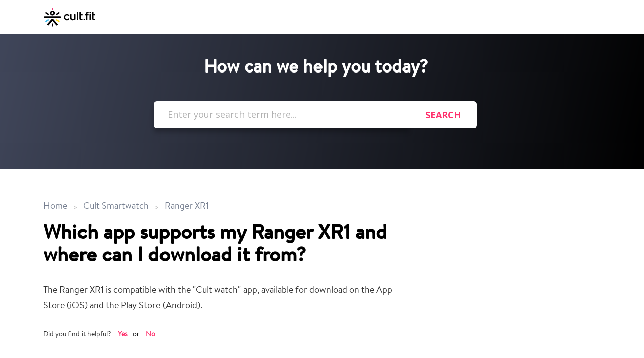

--- FILE ---
content_type: text/html; charset=utf-8
request_url: https://support.cult.fit/support/solutions/articles/25000031763-which-app-supports-my-ranger-xr1-and-where-can-i-download-it-from-
body_size: 7479
content:
<!DOCTYPE html>
       
        <!--[if lt IE 7]><html class="no-js ie6 dew-dsm-theme " lang="en" dir="ltr" data-date-format="non_us"><![endif]-->       
        <!--[if IE 7]><html class="no-js ie7 dew-dsm-theme " lang="en" dir="ltr" data-date-format="non_us"><![endif]-->       
        <!--[if IE 8]><html class="no-js ie8 dew-dsm-theme " lang="en" dir="ltr" data-date-format="non_us"><![endif]-->       
        <!--[if IE 9]><html class="no-js ie9 dew-dsm-theme " lang="en" dir="ltr" data-date-format="non_us"><![endif]-->       
        <!--[if IE 10]><html class="no-js ie10 dew-dsm-theme " lang="en" dir="ltr" data-date-format="non_us"><![endif]-->       
        <!--[if (gt IE 10)|!(IE)]><!--><html class="no-js  dew-dsm-theme " lang="en" dir="ltr" data-date-format="non_us"><!--<![endif]-->
	<head>
		
		<!-- Title for the page -->
<title> Which app supports my Ranger XR1 and where can I download it from? : Cult.fit India </title>

<!-- Meta information -->

      <meta charset="utf-8" />
      <meta http-equiv="X-UA-Compatible" content="IE=edge,chrome=1" />
      <meta name="description" content= "" />
      <meta name="author" content= "" />
       <meta property="og:title" content="Which app supports my Ranger XR1 and where can I download it from?" />  <meta property="og:url" content="https://support.cult.fit/support/solutions/articles/25000031763-which-app-supports-my-ranger-xr1-and-where-can-i-download-it-from-" />  <meta property="og:description" content=" The Ranger XR1 is compatible with the &amp;quot;Cult watch&amp;quot; app, available for download on the App Store (iOS) and the Play Store (Android).    " />  <meta property="og:image" content="https://s3.amazonaws.com/cdn.freshdesk.com/data/helpdesk/attachments/production/25023478748/logo/-sjnVWnJ5C06PdhvF-1x6kBM7yZf1RCYRQ.png?X-Amz-Algorithm=AWS4-HMAC-SHA256&amp;amp;X-Amz-Credential=AKIAS6FNSMY2XLZULJPI%2F20260112%2Fus-east-1%2Fs3%2Faws4_request&amp;amp;X-Amz-Date=20260112T094133Z&amp;amp;X-Amz-Expires=604800&amp;amp;X-Amz-SignedHeaders=host&amp;amp;X-Amz-Signature=6c383852ba833c248fb4620a41fc7b5751cee9a657056ed7299b0e7a5dee244f" />  <meta property="og:site_name" content="Cult.fit India" />  <meta property="og:type" content="article" />  <meta name="twitter:title" content="Which app supports my Ranger XR1 and where can I download it from?" />  <meta name="twitter:url" content="https://support.cult.fit/support/solutions/articles/25000031763-which-app-supports-my-ranger-xr1-and-where-can-i-download-it-from-" />  <meta name="twitter:description" content=" The Ranger XR1 is compatible with the &amp;quot;Cult watch&amp;quot; app, available for download on the App Store (iOS) and the Play Store (Android).    " />  <meta name="twitter:image" content="https://s3.amazonaws.com/cdn.freshdesk.com/data/helpdesk/attachments/production/25023478748/logo/-sjnVWnJ5C06PdhvF-1x6kBM7yZf1RCYRQ.png?X-Amz-Algorithm=AWS4-HMAC-SHA256&amp;amp;X-Amz-Credential=AKIAS6FNSMY2XLZULJPI%2F20260112%2Fus-east-1%2Fs3%2Faws4_request&amp;amp;X-Amz-Date=20260112T094133Z&amp;amp;X-Amz-Expires=604800&amp;amp;X-Amz-SignedHeaders=host&amp;amp;X-Amz-Signature=6c383852ba833c248fb4620a41fc7b5751cee9a657056ed7299b0e7a5dee244f" />  <meta name="twitter:card" content="summary" />  <link rel="canonical" href="https://support.cult.fit/support/solutions/articles/25000031763-which-app-supports-my-ranger-xr1-and-where-can-i-download-it-from-" /> 

<!-- Responsive setting -->
<link rel="apple-touch-icon" href="https://s3.amazonaws.com/cdn.freshdesk.com/data/helpdesk/attachments/production/25023478757/fav_icon/_MjCvpFMtkExnyfnuuNJbFKRiqTDv0yOJA.png" />
        <link rel="apple-touch-icon" sizes="72x72" href="https://s3.amazonaws.com/cdn.freshdesk.com/data/helpdesk/attachments/production/25023478757/fav_icon/_MjCvpFMtkExnyfnuuNJbFKRiqTDv0yOJA.png" />
        <link rel="apple-touch-icon" sizes="114x114" href="https://s3.amazonaws.com/cdn.freshdesk.com/data/helpdesk/attachments/production/25023478757/fav_icon/_MjCvpFMtkExnyfnuuNJbFKRiqTDv0yOJA.png" />
        <link rel="apple-touch-icon" sizes="144x144" href="https://s3.amazonaws.com/cdn.freshdesk.com/data/helpdesk/attachments/production/25023478757/fav_icon/_MjCvpFMtkExnyfnuuNJbFKRiqTDv0yOJA.png" />
        <meta name="viewport" content="width=device-width, initial-scale=1.0, maximum-scale=5.0, user-scalable=yes" /> 
		
		<!-- Adding meta tag for CSRF token -->
		<meta name="csrf-param" content="authenticity_token" />
<meta name="csrf-token" content="ou3xc307gzY7fVkPWKhAUc8uei0hV94e4Xn/YrN6YgFRqW72TIcskDqaJTIs6EO3ZJr0Z95nHawDB7EOlkrg6g==" />
		<!-- End meta tag for CSRF token -->
		
		<!-- Fav icon for portal -->
		<link rel='shortcut icon' href='https://s3.amazonaws.com/cdn.freshdesk.com/data/helpdesk/attachments/production/25023478757/fav_icon/_MjCvpFMtkExnyfnuuNJbFKRiqTDv0yOJA.png' />

		<!-- Base stylesheet -->
 
		<link rel="stylesheet" media="print" href="https://assets7.freshdesk.com/assets/cdn/portal_print-6e04b27f27ab27faab81f917d275d593fa892ce13150854024baaf983b3f4326.css" />
	  		<link rel="stylesheet" media="screen" href="https://assets4.freshdesk.com/assets/cdn/portal_utils-f2a9170fce2711ae2a03e789faa77a7e486ec308a2367d6dead6c9890a756cfa.css" />

		
		<!-- Theme stylesheet -->

		<link href="/support/theme.css?v=4&amp;d=1655790617" media="screen" rel="stylesheet" type="text/css">

		<!-- Google font url if present -->
		<link href='https://fonts.googleapis.com/css?family=Open+Sans:regular,italic,600,700,700italic|Roboto+Condensed:regular,italic,700,700italic' rel='stylesheet' type='text/css' nonce='8gzaek5gyrxpjcsr7VqaIw=='>

		<!-- Including default portal based script framework at the top -->
		<script src="https://assets2.freshdesk.com/assets/cdn/portal_head_v2-d07ff5985065d4b2f2826fdbbaef7df41eb75e17b915635bf0413a6bc12fd7b7.js"></script>
		<!-- Including syntexhighlighter for portal -->
		<script src="https://assets9.freshdesk.com/assets/cdn/prism-841b9ba9ca7f9e1bc3cdfdd4583524f65913717a3ab77714a45dd2921531a402.js"></script>

		

		<!-- Access portal settings information via javascript -->
		 <script type="text/javascript">     var portal = {"language":"en","name":"Cult.fit India","contact_info":"","current_page_name":"article_view","current_tab":"solutions","vault_service":{"url":"https://vault-service.freshworks.com/data","max_try":2,"product_name":"fd"},"current_account_id":549933,"preferences":{"bg_color":"#FFFFFF","header_color":"#252525","help_center_color":"#f9f9f9","footer_color":"#FFC8BC","tab_color":"#006063","tab_hover_color":"#4c4b4b","btn_background":"#ffffff","btn_primary_background":"#6c6a6a","baseFont":"Open Sans","textColor":"#333333","headingsFont":"Roboto Condensed","headingsColor":"#333333","linkColor":"#049cdb","linkColorHover":"#036690","inputFocusRingColor":"#f4af1a","nonResponsive":"false"},"image_placeholders":{"spacer":"https://assets3.freshdesk.com/assets/misc/spacer.gif","profile_thumb":"https://assets5.freshdesk.com/assets/misc/profile_blank_thumb-4a7b26415585aebbd79863bd5497100b1ea52bab8df8db7a1aecae4da879fd96.jpg","profile_medium":"https://assets3.freshdesk.com/assets/misc/profile_blank_medium-1dfbfbae68bb67de0258044a99f62e94144f1cc34efeea73e3fb85fe51bc1a2c.jpg"},"falcon_portal_theme":false,"current_object_id":25000031763};     var attachment_size = 20;     var blocked_extensions = "";     var allowed_extensions = "";     var store = { 
        ticket: {},
        portalLaunchParty: {} };    store.portalLaunchParty.ticketFragmentsEnabled = false;    store.pod = "us-east-1";    store.region = "US"; </script> 


			
	</head>
	<body>
            	
		
		
		<div style="background:white; min-width:100%;padding:0px;max-width:100%" class="page">
	
	<header style="padding: 15px;box-shadow: 0 12px 14px 0 rgba(0, 0, 0, 0.09);" class="header-check">
      <div style="display:flex;justify-content:space-between;align-content:center" class="banner-wrapper">
			<div class="banner-title">
              <img class="custom-header-image" src="https://s3.ap-south-1.amazonaws.com/curefit-content/freshdesk/cf-logo-2.svg" />
              	<!--<a href="https://cult.fit"class='portal-logo'><span class="portal-img"><i></i>
                    <img src='https://s3.amazonaws.com/cdn.freshdesk.com/data/helpdesk/attachments/production/25023478748/logo/-sjnVWnJ5C06PdhvF-1x6kBM7yZf1RCYRQ.png' alt="Logo"
                        onerror="default_image_error(this)" data-type="logo" />
                 </span></a>
				<h1 class="ellipsis heading">Cult.fit India</h1>-->
			</div>
        <!--<nav style="display:flex;align-items:center;background:white">
				 <div class="welcome">Welcome <b></b> </div>  <b><a href="/support/login"><b>Login</b></a></b>
			</nav>-->
		</div>
	</header>
	<nav class="custom-page-tabs" >
		
			<a data-toggle-dom="#header-tabs" href="#" data-animated="true" class="mobile-icon-nav-menu show-in-mobile"></a>
			<!--<div class="nav-link" id="header-tabs">
				
					
              			<a href="/support/home" style="text-decoration:none"class="custom-tab-links ">Home</a>
					
				
					
              			<a href="/support/solutions" style="text-decoration:none"class="custom-tab-links custom-active">Solutions</a>
					
				
			</div>-->
		
	</nav>

	
	<!-- Search and page links for the page -->
	
		<section class="custom-help-center help-center rounded-6">	
			<div class="custom-hc-search hc-search">
				<div class="custom-hc-search-c hc-search-c">
					<h2 class="custom-header-search heading hide-in-mobile">How can we help you today?</h2>
					<form class="hc-search-form print--remove" autocomplete="off" action="/support/search/solutions" id="hc-search-form" data-csrf-ignore="true">
	<div class="hc-search-input">
	<label for="support-search-input" class="hide">Enter your search term here...</label>
		<input placeholder="Enter your search term here..." type="text"
			name="term" class="special" value=""
            rel="page-search" data-max-matches="10" id="support-search-input">
	</div>
	<div class="hc-search-button">
		<button class="btn btn-primary" aria-label="Search" type="submit" autocomplete="off">
			<i class="mobile-icon-search hide-tablet"></i>
			<span class="hide-in-mobile">
				Search
			</span>
		</button>
	</div>
</form>
				</div>
			</div>
			<!--<div class="hc-nav ">				
				 <nav>  <div class="hide-in-mobile"><a href=/support/login>Login</a> to submit a new ticket</div>   <div>
              <a href="/support/tickets" class="mobile-icon-nav-status check-status ellipsis" title="Check ticket status">
                <span>Check ticket status</span>
              </a>
            </div>  </nav>
			</div>-->
		</section>
	

	<!-- Notification Messages -->
	 <div class="alert alert-with-close notice hide" id="noticeajax"></div> 

	<div class="c-wrapper">		
		<section class="custom-body-wrapper custom-article-view-wrapper">
  <section class="main content rounded-6 min-height-on-desktop fc-article-show" id="article-show-25000031763">
      <div class="custom-bread-crumb breadcrumb">
          <a href="/support/solutions"> Home <!--Solution home--> </a>
          <a href="/support/solutions/25000020000">Cult Smartwatch</a>
          <a href="/support/solutions/folders/25000034325">Ranger XR1</a>
      </div>
      <!--<b class="page-stamp page-stamp-article">
          <b class="icon-page-article"></b>
      </b>-->
  
      <h2 class="custom-40px-heading heading">Which app supports my Ranger XR1 and where can I download it from?
          <!--<a href="javascript:print();" class="icon-print solution-print-icon" title="Print this Article"></a>-->
      </h2>
    	<!--
      
      <p>Modified on: Sun, 7 Apr, 2024 at  8:06 PM</p>
      <hr />-->
      
  
      <article class="custom-article-body article-body" id="article-body" rel="image-enlarge">
        <div style="font-size:22px"><p>The Ranger XR1 is compatible with the "Cult watch" app, available for download on the App Store (iOS) and the Play Store (Android).</p><p><br></p></div>
      </article>
  
      <!--<hr />	-->
          
  
          <p class="article-vote" id="voting-container" 
											data-user-id="" 
											data-article-id="25000031763"
											data-language="en">
										Did you find it helpful?<span data-href="/support/solutions/articles/25000031763/thumbs_up" class="vote-up a-link" id="article_thumbs_up" 
									data-remote="true" data-method="put" data-update="#voting-container" 
									data-user-id=""
									data-article-id="25000031763"
									data-language="en"
									data-update-with-message="Glad we could be helpful. Thanks for the feedback.">
								Yes</span><span class="vote-down-container"><span data-href="/support/solutions/articles/25000031763/thumbs_down" class="vote-down a-link" id="article_thumbs_down" 
									data-remote="true" data-method="put" data-update="#vote-feedback-form" 
									data-user-id=""
									data-article-id="25000031763"
									data-language="en"
									data-hide-dom="#voting-container" data-show-dom="#vote-feedback-container">
								No</span></span></p><a class="hide a-link" id="vote-feedback-form-link" data-hide-dom="#vote-feedback-form-link" data-show-dom="#vote-feedback-container">Send feedback</a><div id="vote-feedback-container"class="hide">	<div class="lead">Sorry we couldn't be helpful. Help us improve this article with your feedback.</div>	<div id="vote-feedback-form">		<div class="sloading loading-small loading-block"></div>	</div></div>
          
  </section>
  <section class="custom-sidebar-content sidebar content rounded-6 fc-related-articles">
      <div id="related_articles"><div class="cs-g-c"><section class="article-list"><h3 class="list-lead">Related Articles</h3><ul rel="remote" 
			data-remote-url="/support/search/articles/25000031763/related_articles?container=related_articles&limit=10" 
			id="related-article-list"></ul></section></div></div>
  </section>
</section>
	</div>

	<!-- 
	<footer class="footer rounded-6">
		<nav class="footer-links">
			
					
						<a href="/support/home" class="">Home</a>
					
						<a href="/support/solutions" class="active">Solutions</a>
					
			
			
			
		</nav>
	</footer>
	
 -->

</div>
    <script>
      	jQuery('.see-more').text('Browse all');
      	jQuery('.show_more_folder').click(function(){
      		var id=jQuery(this).attr("data-id");
            jQuery('.show-'+id).toggle("slide", { direction: "down" }, 200);
            if (jQuery(this).text() == "Browse All")
               jQuery(this).text("Show Less")
            else
               jQuery(this).text("Browse All");
        });
  	</script>



			<script src="https://assets10.freshdesk.com/assets/cdn/portal_bottom-0fe88ce7f44d512c644a48fda3390ae66247caeea647e04d017015099f25db87.js"></script>

		<script src="https://assets7.freshdesk.com/assets/cdn/redactor-642f8cbfacb4c2762350a557838bbfaadec878d0d24e9a0d8dfe90b2533f0e5d.js"></script> 
		<script src="https://assets2.freshdesk.com/assets/cdn/lang/en-4a75f878b88f0e355c2d9c4c8856e16e0e8e74807c9787aaba7ef13f18c8d691.js"></script>
		<!-- for i18n-js translations -->
  		<script src="https://assets10.freshdesk.com/assets/cdn/i18n/portal/en-7dc3290616af9ea64cf8f4a01e81b2013d3f08333acedba4871235237937ee05.js"></script>
		<!-- Including default portal based script at the bottom -->
		<script nonce="8gzaek5gyrxpjcsr7VqaIw==">
//<![CDATA[
	
	jQuery(document).ready(function() {
					
		// Setting the locale for moment js
		moment.lang('en');

		var validation_meassages = {"required":"This field is required.","remote":"Please fix this field.","email":"Please enter a valid email address.","url":"Please enter a valid URL.","date":"Please enter a valid date.","dateISO":"Please enter a valid date ( ISO ).","number":"Please enter a valid number.","digits":"Please enter only digits.","creditcard":"Please enter a valid credit card number.","equalTo":"Please enter the same value again.","two_decimal_place_warning":"Value cannot have more than 2 decimal digits","select2_minimum_limit":"Please type %{char_count} or more letters","select2_maximum_limit":"You can only select %{limit} %{container}","maxlength":"Please enter no more than {0} characters.","minlength":"Please enter at least {0} characters.","rangelength":"Please enter a value between {0} and {1} characters long.","range":"Please enter a value between {0} and {1}.","max":"Please enter a value less than or equal to {0}.","min":"Please enter a value greater than or equal to {0}.","select2_maximum_limit_jq":"You can only select {0} {1}","facebook_limit_exceed":"Your Facebook reply was over 8000 characters. You'll have to be more clever.","messenger_limit_exceeded":"Oops! You have exceeded Messenger Platform's character limit. Please modify your response.","not_equal_to":"This element should not be equal to","email_address_invalid":"One or more email addresses are invalid.","twitter_limit_exceed":"Oops! You have exceeded Twitter's character limit. You'll have to modify your response.","password_does_not_match":"The passwords don't match. Please try again.","valid_hours":"Please enter a valid hours.","reply_limit_exceed":"Your reply was over 2000 characters. You'll have to be more clever.","url_format":"Invalid URL format","url_without_slash":"Please enter a valid URL without '/'","link_back_url":"Please enter a valid linkback URL","requester_validation":"Please enter a valid requester details or <a href=\"#\" id=\"add_requester_btn_proxy\">add new requester.</a>","agent_validation":"Please enter valid agent details","email_or_phone":"Please enter a Email or Phone Number","upload_mb_limit":"Upload exceeds the available 15MB limit","invalid_image":"Invalid image format","atleast_one_role":"At least one role is required for the agent","invalid_time":"Invalid time.","remote_fail":"Remote validation failed","trim_spaces":"Auto trim of leading & trailing whitespace","hex_color_invalid":"Please enter a valid hex color value.","name_duplication":"The name already exists.","invalid_value":"Invalid value","invalid_regex":"Invalid Regular Expression","same_folder":"Cannot move to the same folder.","maxlength_255":"Please enter less than 255 characters","decimal_digit_valid":"Value cannot have more than 2 decimal digits","atleast_one_field":"Please fill at least {0} of these fields.","atleast_one_portal":"Select atleast one portal.","custom_header":"Please type custom header in the format -  header : value","same_password":"Should be same as Password","select2_no_match":"No matching %{container} found","integration_no_match":"no matching data...","time":"Please enter a valid time","valid_contact":"Please add a valid contact","field_invalid":"This field is invalid","select_atleast_one":"Select at least one option.","ember_method_name_reserved":"This name is reserved and cannot be used. Please choose a different name."}	

		jQuery.extend(jQuery.validator.messages, validation_meassages );


		jQuery(".call_duration").each(function () {
			var format,time;
			if (jQuery(this).data("time") === undefined) { return; }
			if(jQuery(this).hasClass('freshcaller')){ return; }
			time = jQuery(this).data("time");
			if (time>=3600) {
			 format = "hh:mm:ss";
			} else {
				format = "mm:ss";
			}
			jQuery(this).html(time.toTime(format));
		});
	});

	// Shortcuts variables
	var Shortcuts = {"global":{"help":"?","save":"mod+return","cancel":"esc","search":"/","status_dialog":"mod+alt+return","save_cuctomization":"mod+shift+s"},"app_nav":{"dashboard":"g d","tickets":"g t","social":"g e","solutions":"g s","forums":"g f","customers":"g c","reports":"g r","admin":"g a","ticket_new":"g n","compose_email":"g m"},"pagination":{"previous":"alt+left","next":"alt+right","alt_previous":"j","alt_next":"k"},"ticket_list":{"ticket_show":"return","select":"x","select_all":"shift+x","search_view":"v","show_description":"space","unwatch":"w","delete":"#","pickup":"@","spam":"!","close":"~","silent_close":"alt+shift+`","undo":"z","reply":"r","forward":"f","add_note":"n","scenario":"s"},"ticket_detail":{"toggle_watcher":"w","reply":"r","forward":"f","add_note":"n","close":"~","silent_close":"alt+shift+`","add_time":"m","spam":"!","delete":"#","show_activities_toggle":"}","properties":"p","expand":"]","undo":"z","select_watcher":"shift+w","go_to_next":["j","down"],"go_to_previous":["k","up"],"scenario":"s","pickup":"@","collaboration":"d"},"social_stream":{"search":"s","go_to_next":["j","down"],"go_to_previous":["k","up"],"open_stream":["space","return"],"close":"esc","reply":"r","retweet":"shift+r"},"portal_customizations":{"preview":"mod+shift+p"},"discussions":{"toggle_following":"w","add_follower":"shift+w","reply_topic":"r"}};
	
	// Date formats
	var DATE_FORMATS = {"non_us":{"moment_date_with_week":"ddd, D MMM, YYYY","datepicker":"d M, yy","datepicker_escaped":"d M yy","datepicker_full_date":"D, d M, yy","mediumDate":"d MMM, yyyy"},"us":{"moment_date_with_week":"ddd, MMM D, YYYY","datepicker":"M d, yy","datepicker_escaped":"M d yy","datepicker_full_date":"D, M d, yy","mediumDate":"MMM d, yyyy"}};

	var lang = { 
		loadingText: "Please Wait...",
		viewAllTickets: "View all tickets"
	};


//]]>
</script> 

		

		<img src='/support/solutions/articles/25000031763-which-app-supports-my-ranger-xr1-and-where-can-i-download-it-from-/hit' alt='Article views count' aria-hidden='true'/>
		<script type="text/javascript">
     		I18n.defaultLocale = "en";
     		I18n.locale = "en";
		</script>
			
    	


		<!-- Include dynamic input field script for signup and profile pages (Mint theme) -->

	</body>
</html>


--- FILE ---
content_type: image/svg+xml
request_url: https://s3.ap-south-1.amazonaws.com/curefit-content/freshdesk/cf-logo-2.svg
body_size: 13378
content:
<?xml version="1.0" standalone="no"?>
<!DOCTYPE svg PUBLIC "-//W3C//DTD SVG 1.0//EN" "http://www.w3.org/TR/2001/REC-SVG-20010904/DTD/svg10.dtd">
<svg xmlns="http://www.w3.org/2000/svg" xmlns:xlink="http://www.w3.org/1999/xlink" id="body_1" width="104" height="38">

<g transform="matrix(0.7482015 0 0 0.7450981 0 0)">
	<g transform="matrix(1.336538 0 0 1.342105 0 0)">
	</g>
    <path transform="matrix(1.336538 0 0 1.342105 0 0)"  d="M34 17.25L2.699219 17.25C 2.109375 17.25 1.628906 17.72266 1.628906 18.30859L1.628906 18.30859L1.628906 19.8125C 1.628906 20.39453 2.109375 20.87109 2.699219 20.87109L2.699219 20.87109L34 20.87109C 34.58984 20.87109 35.07031 20.39453 35.07031 19.8125L35.07031 19.8125L35.07031 18.30859C 35.07031 17.72266 34.58984 17.25 34 17.25" stroke="none" fill="#010101" fill-rule="nonzero" />
	<g transform="matrix(1.336538 0 0 1.342105 0 0)">
	</g>
    <path transform="matrix(1.336538 0 0 1.342105 0 0)"  d="M20.48047 23.28516C 20.28125 23.04688 19.98047 22.91797 19.67188 22.91797L19.67188 22.91797L16.96094 22.91797C 16.64844 22.91797 16.35156 23.05859 16.14844 23.28516L16.14844 23.28516L7.910156 32.73438C 7.71875 32.95313 7.628906 33.21875 7.660156 33.50781C 7.679688 33.78516 7.808594 34.03906 8.03125 34.23047L8.03125 34.23047L9.179688 35.20703C 9.371094 35.37891 9.621094 35.46484 9.878906 35.46484C 10.19141 35.46484 10.48828 35.32813 10.69141 35.09766L10.69141 35.09766L17.69141 27.07422C 17.85156 26.89844 18.07813 26.78906 18.32031 26.78906C 18.55859 26.78906 18.78906 26.89844 18.94922 27.07422L18.94922 27.07422L25.96094 35.14063C 26.16016 35.37891 26.46094 35.50391 26.76953 35.50391C 27.01953 35.50391 27.26953 35.41797 27.46875 35.25L27.46875 35.25L28.62109 34.26953C 28.83984 34.08203 28.96875 33.82422 28.98828 33.54688C 29.01172 33.26953 28.92188 32.99219 28.73828 32.77734L28.73828 32.77734L20.48047 23.28516z" stroke="none" fill="#010101" fill-rule="nonzero" />
	<g transform="matrix(1.336538 0 0 1.342105 0 0)">
	</g>
    <path transform="matrix(1.336538 0 0 1.342105 0 0)"  d="M18.87891 31.44922L17.75 31.44922C 17.30859 31.44922 16.94922 31.80469 16.94922 32.23828L16.94922 32.23828L16.94922 36.74219C 16.94922 37.17969 17.30859 37.53516 17.75 37.53516L17.75 37.53516L18.87891 37.53516C 19.32031 37.53516 19.67969 37.17969 19.67969 36.74219L19.67969 36.74219L19.67969 32.23828C 19.67969 31.80469 19.32813 31.44922 18.87891 31.44922" stroke="none" fill="#010101" fill-rule="nonzero" />
	<g transform="matrix(1.336538 0 0 1.342105 0 0)">
	</g>
    <path transform="matrix(1.336538 0 0 1.342105 0 0)"  d="M17.75 4.1875L18.89063 4.1875C 19.32813 4.1875 19.69141 3.832031 19.69141 3.394531L19.69141 3.394531L19.69141 0.863281C 19.69141 0.425781 19.32813 0.0703125 18.89063 0.0703125L18.89063 0.0703125L17.75 0.0703125C 17.30859 0.0703125 16.94922 0.425781 16.94922 0.863281L16.94922 0.863281L16.94922 3.394531C 16.94922 3.832031 17.30078 4.1875 17.75 4.1875" stroke="none" fill="#EE3B79" fill-rule="nonzero" />
	<g transform="matrix(1.336538 0 0 1.342105 0 0)">
	</g>
    <path transform="matrix(1.336538 0 0 1.342105 0 0)"  d="M11.14063 24.19531L10.51172 23.27344C 10.26172 22.90625 9.769531 22.82031 9.398438 23.05859L9.398438 23.05859L4.339844 26.41406C 3.96875 26.66016 3.871094 27.14453 4.121094 27.51172L4.121094 27.51172L4.75 28.42969C 5 28.79688 5.488281 28.88672 5.859375 28.64844L5.859375 28.64844L10.92188 25.29297C 11.28906 25.04688 11.39063 24.5625 11.14063 24.19531" stroke="none" fill="#41BBEC" fill-rule="nonzero" />
	<g transform="matrix(1.336538 0 0 1.342105 0 0)">
	</g>
    <path transform="matrix(1.336538 0 0 1.342105 0 0)"  d="M26.16016 14.25C 26.41016 14.61719 26.89844 14.70313 27.26953 14.46875L27.26953 14.46875L32.32813 11.11328C 32.69922 10.86719 32.80078 10.37891 32.55078 10.01563L32.55078 10.01563L31.92188 9.09375C 31.67188 8.726562 31.17969 8.640625 30.80859 8.875L30.80859 8.875L25.75 12.23047C 25.37891 12.47656 25.28125 12.96484 25.53125 13.32813L25.53125 13.32813L26.16016 14.25z" stroke="none" fill="#010101" fill-rule="nonzero" />
	<g transform="matrix(1.336538 0 0 1.342105 0 0)">
	</g>
    <path transform="matrix(1.336538 0 0 1.342105 0 0)"  d="M32.35938 26.45313L27.30078 23.09766C 26.92969 22.84766 26.44141 22.94922 26.19141 23.3125L26.19141 23.3125L25.55859 24.23438C 25.30859 24.60156 25.41016 25.08594 25.78125 25.33594L25.78125 25.33594L30.83984 28.6875C 31.21094 28.93359 31.69922 28.83594 31.94922 28.46875L31.94922 28.46875L32.57813 27.55078C 32.82031 27.18359 32.73047 26.6875 32.35938 26.45313" stroke="none" fill="#FEDA16" fill-rule="nonzero" />
	<g transform="matrix(1.336538 0 0 1.342105 0 0)">
	</g>
    <path transform="matrix(1.336538 0 0 1.342105 0 0)"  d="M4.359375 11.13281L9.421875 14.48828C 9.789062 14.73438 10.28125 14.63672 10.53125 14.27344L10.53125 14.27344L11.16016 13.34766C 11.41016 12.98438 11.30859 12.49609 10.94141 12.25L10.94141 12.25L5.878906 8.894531C 5.511719 8.648438 5.019531 8.746094 4.769531 9.113281L4.769531 9.113281L4.140625 10.03516C 3.898438 10.40234 4 10.89844 4.359375 11.13281" stroke="none" fill="#010101" fill-rule="nonzero" />
	<g transform="matrix(1.336538 0 0 1.342105 0 0)">
	</g>
    <path transform="matrix(1.336538 0 0 1.342105 0 0)"  d="M18.32031 8.777344C 19.42969 8.777344 20.32813 9.667969 20.32813 10.76563C 20.32813 11.86328 19.42969 12.75781 18.32031 12.75781C 17.21094 12.75781 16.30859 11.86328 16.30859 10.76563C 16.30859 9.667969 17.21094 8.777344 18.32031 8.777344M18.32031 15.58594C 21.01172 15.58594 23.19141 13.42969 23.19141 10.76563C 23.19141 8.105469 21.01172 5.9375 18.32031 5.9375C 15.62891 5.9375 13.44141 8.09375 13.44141 10.76563C 13.44141 13.42969 15.62891 15.58594 18.32031 15.58594" stroke="none" fill="#010101" fill-rule="nonzero" />
	<g transform="matrix(1.336538 0 0 1.342105 0 0)">
	</g>
    <path transform="matrix(1.336538 0 0 1.342105 0 0)"  d="M63.92969 12.99219C 63.92969 12.99219 62.23828 12.99219 62.19141 12.99219C 61.71875 12.99219 61.76953 13.46094 61.76953 13.46094C 61.76953 13.86719 61.73828 18.25 61.71875 19.89063C 61.67969 21.10547 61.08984 22.125 60.05859 22.60156C 58.76953 23.19531 56.75 22.96875 56.64063 20.91016C 56.62109 20.59375 56.57813 13.57422 56.57813 13.48047C 56.57813 13.23047 56.48828 12.99219 56.10938 12.99219L56.10938 12.99219L54.44922 12.99219C 54 12.99219 53.94922 13.28906 53.94922 13.56641C 53.94922 15.53516 53.94141 17.8125 53.96094 19.78125C 53.96875 20.44531 53.96094 21.13672 54.05859 21.78906C 54.32813 23.67188 55.44141 24.75781 57.19141 25.19531C 59.05859 25.66016 61.21875 24.95703 62.28906 23.67188C 62.32031 23.75 62.69922 24.69922 62.73828 24.78906C 62.83984 25.01953 62.92969 25.09375 63.14063 25.09375L63.14063 25.09375L64.05859 25.09375C 64.37109 25.09375 64.35938 24.85938 64.37109 24.6875C 64.39844 21.14844 64.39844 16.96875 64.39844 13.42969C 64.39844 13.16406 64.26953 12.99219 63.92969 12.99219" stroke="none" fill="#010101" fill-rule="nonzero" />
	<g transform="matrix(1.336538 0 0 1.342105 0 0)">
	</g>
    <path transform="matrix(1.336538 0 0 1.342105 0 0)"  d="M51.26172 21.21875C 51 21.00781 50.76953 21.09766 50.60938 21.28906C 50.55859 21.34375 49.16016 23.11719 46.89844 22.77344C 45.01172 22.48047 43.92969 20.96875 43.89844 19.07031C 43.87109 17.375 44.78906 16.04297 46.12109 15.51563C 46.94922 15.19141 48.42188 15.10938 49.53906 15.85156C 49.71094 15.96094 50.10938 16.26953 50.26953 16.41797C 50.44141 16.5625 50.62891 16.72266 50.92188 16.51563C 51.08984 16.39844 51.64844 15.92188 52 15.61719C 52.41016 15.23828 52.14844 14.99219 51.82031 14.61719C 50.48828 13.09375 48.42969 12.60547 46.64063 12.82422C 43.78906 13.17188 41.71094 15.25 41.42188 18.23828C 41.14844 20.96875 42.35156 23.67969 44.98828 24.77734C 45.91016 25.16406 46.71875 25.25391 47.48828 25.26563C 49.87109 25.29297 51.48828 23.83984 52.21094 22.92969C 52.42969 22.65234 52.51172 22.4375 52.30078 22.20703C 52.08984 22 51.30859 21.26563 51.26172 21.21875" stroke="none" fill="#010101" fill-rule="nonzero" />
	<g transform="matrix(1.336538 0 0 1.342105 0 0)">
	</g>
    <path transform="matrix(1.336538 0 0 1.342105 0 0)"  d="M89.28125 8.105469C 85.73828 7.746094 84.57813 9.421875 84.64844 12.15234L84.64844 12.15234L84.64844 12.99219C 84.62891 12.99219 83.26953 12.99219 83.21094 12.99219C 82.83984 12.99219 82.69922 13.17188 82.69922 13.42969L82.69922 13.42969L82.69922 14.83203C 82.69922 15.14063 82.85156 15.23047 83.12109 15.23047C 83.26172 15.23047 84.64844 15.23047 84.64844 15.23047C 84.64844 16.50781 84.64844 17.89063 84.64844 19.10156C 84.64844 20.8125 84.64844 24.24609 84.64844 24.60156C 84.64844 25.04688 84.89063 25.09375 85.12891 25.09375C 85.48047 25.09375 86.46875 25.09375 86.80859 25.09375C 87.23047 25.09375 87.30078 24.81641 87.30078 24.52344L87.30078 24.52344L87.30078 15.23047L89.30078 15.23047C 89.53125 15.23047 89.67969 15.12109 89.67969 14.79297L89.67969 14.79297L89.67969 13.39063C 89.67969 13.08203 89.48047 12.99219 89.23828 12.99219L89.23828 12.99219L87.30078 12.99219L87.30078 11.89453C 87.30078 11.50781 87.17188 10.25 88.98047 10.37109C 89.10938 10.37891 89.23047 10.40234 89.35156 10.40234C 89.58984 10.40234 89.76172 10.25 89.76172 9.984375L89.76172 9.984375L89.78906 8.621094C 89.78125 8.371094 89.69922 8.144531 89.28125 8.105469" stroke="none" fill="#010101" fill-rule="nonzero" />
	<g transform="matrix(1.336538 0 0 1.342105 0 0)">
	</g>
    <path transform="matrix(1.336538 0 0 1.342105 0 0)"  d="M96.75 8.671875C 96.75 8.222656 97.05078 8.105469 97.35156 8.105469C 97.69922 8.105469 98.57813 8.105469 98.92969 8.105469C 99.41016 8.105469 99.46875 8.488281 99.46875 8.710938L99.46875 8.710938L99.46875 12.99219L101.8906 12.99219C 102.1797 12.99219 102.3203 13.17969 102.3203 13.42969L102.3203 13.42969L102.3203 14.80469C 102.3203 15.10938 102.1094 15.23047 101.8281 15.23047L101.8281 15.23047L99.48047 15.23047L99.48047 20.85156C 99.48047 21.36328 99.48047 22.65234 100.8281 22.67188C 100.9609 22.67188 101.3398 22.68359 101.5117 22.68359C 101.8516 22.69141 101.9883 22.98828 102.0391 23.17969L102.0391 23.17969L102.3789 24.71875C 102.4219 24.97656 102.2188 25.09375 102.0195 25.10547C 101.1484 25.13281 100.4492 25.13281 99.85938 25.03906C 97.82813 24.71875 96.78125 23.52344 96.78125 21.21875C 96.76172 21.20703 96.75 9.027344 96.75 8.671875" stroke="none" fill="#010101" fill-rule="nonzero" />
	<g transform="matrix(1.336538 0 0 1.342105 0 0)">
	</g>
    <path transform="matrix(1.336538 0 0 1.342105 0 0)"  d="M72.19922 8.671875C 72.19922 8.222656 72.5 8.105469 72.80078 8.105469C 73.14844 8.105469 74.03125 8.105469 74.37891 8.105469C 74.85938 8.105469 74.92188 8.488281 74.92188 8.710938L74.92188 8.710938L74.92188 12.99219L77.33984 12.99219C 77.62891 12.99219 77.76953 13.17969 77.76953 13.42969L77.76953 13.42969L77.76953 14.80469C 77.76953 15.10938 77.55859 15.23047 77.28125 15.23047L77.28125 15.23047L74.92969 15.23047L74.92969 20.85156C 74.92969 21.36328 74.92969 22.65234 76.28125 22.67188C 76.41016 22.67188 76.78906 22.68359 76.96094 22.68359C 77.30078 22.69141 77.44141 22.98828 77.48828 23.17969L77.48828 23.17969L77.82813 24.71875C 77.85938 24.97656 77.67188 25.09375 77.46875 25.10547C 76.60156 25.13281 75.89844 25.13281 75.30859 25.03906C 73.28125 24.71875 72.23047 23.52344 72.23047 21.21875C 72.21094 21.20703 72.19922 9.027344 72.19922 8.671875" stroke="none" fill="#010101" fill-rule="nonzero" />
	<g transform="matrix(1.336538 0 0 1.342105 0 0)">
	</g>
    <path transform="matrix(1.336538 0 0 1.342105 0 0)"  d="M93.64063 12.99219L92.05859 12.99219C 91.76172 12.99219 91.51953 13.15234 91.51953 13.5L91.51953 13.5L91.51953 24.5625C 91.51953 24.85938 91.76172 25.09375 92.05859 25.09375L92.05859 25.09375L93.64063 25.09375C 93.94141 25.09375 94.17969 24.85938 94.17969 24.5625L94.17969 24.5625L94.17969 13.53125C 94.17969 13.16406 93.94141 12.99219 93.64063 12.99219" stroke="none" fill="#010101" fill-rule="nonzero" />
	<g transform="matrix(1.336538 0 0 1.342105 0 0)">
	</g>
    <path transform="matrix(1.336538 0 0 1.342105 0 0)"  d="M69.07813 8.105469L67.5 8.105469C 67.19922 8.105469 66.96094 8.265625 66.96094 8.609375L66.96094 8.609375L66.96094 24.5625C 66.96094 24.85938 67.19922 25.09375 67.5 25.09375L67.5 25.09375L69.07813 25.09375C 69.37891 25.09375 69.62109 24.85938 69.62109 24.5625L69.62109 24.5625L69.62109 8.640625C 69.62109 8.273438 69.37891 8.105469 69.07813 8.105469" stroke="none" fill="#010101" fill-rule="nonzero" />
	<g transform="matrix(1.336538 0 0 1.342105 0 0)">
	</g>
    <path transform="matrix(1.336538 0 0 1.342105 0 0)"  d="M92.28906 11.18359L93.41016 11.18359C 93.83984 11.18359 94.19141 10.83594 94.19141 10.41016L94.19141 10.41016L94.19141 8.875C 94.19141 8.449219 93.83984 8.105469 93.41016 8.105469L93.41016 8.105469L92.28906 8.105469C 91.85938 8.105469 91.51172 8.449219 91.51172 8.875L91.51172 8.875L91.51172 10.40234C 91.51172 10.82813 91.85938 11.18359 92.28906 11.18359" stroke="none" fill="#010101" fill-rule="nonzero" />
	<g transform="matrix(1.336538 0 0 1.342105 0 0)">
	</g>
    <path transform="matrix(1.336538 0 0 1.342105 0 0)"  d="M80.53125 25.09375L81.64844 25.09375C 82.07813 25.09375 82.42969 24.75 82.42969 24.32031L82.42969 24.32031L82.42969 22.80078C 82.42969 22.375 82.07813 22.03125 81.64844 22.03125L81.64844 22.03125L80.53125 22.03125C 80.10156 22.03125 79.75 22.375 79.75 22.80078L79.75 22.80078L79.75 24.32031C 79.75 24.75 80.10156 25.09375 80.53125 25.09375" stroke="none" fill="#010101" fill-rule="nonzero" />
</g>
</svg>